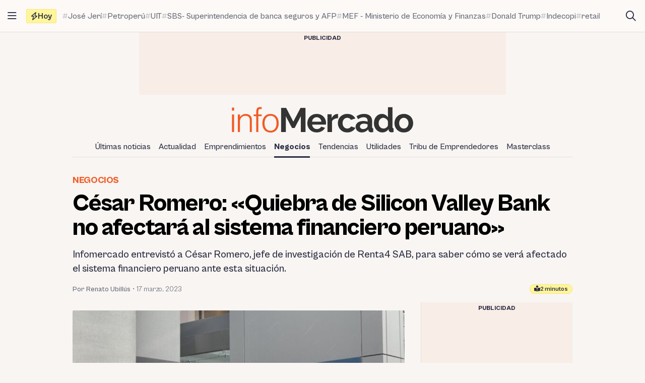

--- FILE ---
content_type: text/html; charset=UTF-8
request_url: https://infomercado.pe/cesar-romero-quiebra-de-silicon-valley-bank-no-afectara-al-sistema-financiero-peruano-170323-ru/
body_size: 14768
content:
<!doctype html>
<html lang="es" >
<head>
	<meta charset="UTF-8" />
	<meta name="viewport" content="width=device-width, initial-scale=1" />

	<meta name='robots' content='index, follow, max-image-preview:large, max-snippet:-1, max-video-preview:-1' />

	<title>Quiebra de Silicon Valley Bank no afectará al sistema financiero peruano</title>
	<meta name="description" content="Infomercado entrevistó a César Romero, jefe de investigación de Renta4 SAB, para saber cómo se verá afectado el sistema financiero peruano ante esta situación." />
	<link rel="canonical" href="https://infomercado.pe/cesar-romero-quiebra-de-silicon-valley-bank-no-afectara-al-sistema-financiero-peruano-170323-ru/" />
	<meta property="og:locale" content="es_ES" />
	<meta property="og:type" content="article" />
	<meta property="og:title" content="César Romero: &quot;Quiebra de Silicon Valley Bank no afectará al sistema financiero peruano&quot;" />
	<meta property="og:description" content="Infomercado entrevistó a César Romero, jefe de investigación de Renta4 SAB, para saber cómo se verá afectado el sistema financiero peruano ante esta situación." />
	<meta property="og:url" content="https://infomercado.pe/cesar-romero-quiebra-de-silicon-valley-bank-no-afectara-al-sistema-financiero-peruano-170323-ru/" />
	<meta property="og:site_name" content="Infomercado" />
	<meta property="article:publisher" content="https://www.facebook.com/infomercadoperu" />
	<meta property="article:published_time" content="2023-03-17T23:00:00+00:00" />
	<meta property="og:image" content="https://infomercado.pe/wp-content/uploads/2023/03/svb.jpg" />
	<meta property="og:image:width" content="1600" />
	<meta property="og:image:height" content="900" />
	<meta property="og:image:type" content="image/jpeg" />
	<meta name="author" content="Renato Ubillús" />
	<meta name="twitter:card" content="summary_large_image" />
	<meta name="twitter:creator" content="@https://twitter.com/renato_ubillusb" />
	<meta name="twitter:site" content="@infomercadoperu" />


<link rel='dns-prefetch' href='//infomercado.pe' />
<link rel="alternate" type="application/rss+xml" title="Infomercado &raquo; Feed" href="https://infomercado.pe/feed/" />
<link rel="alternate" type="application/rss+xml" title="Infomercado &raquo; Feed de los comentarios" href="https://infomercado.pe/comments/feed/" />
<style id='wp-img-auto-sizes-contain-inline-css'>
img:is([sizes=auto i],[sizes^="auto," i]){contain-intrinsic-size:3000px 1500px}
/*# sourceURL=wp-img-auto-sizes-contain-inline-css */
</style>
<style id='classic-theme-styles-inline-css'>
/*! This file is auto-generated */
.wp-block-button__link{color:#fff;background-color:#32373c;border-radius:9999px;box-shadow:none;text-decoration:none;padding:calc(.667em + 2px) calc(1.333em + 2px);font-size:1.125em}.wp-block-file__button{background:#32373c;color:#fff;text-decoration:none}
/*# sourceURL=/wp-includes/css/classic-themes.min.css */
</style>
<link rel='stylesheet' id='infonews-style-css' href='https://infomercado.pe/wp-content/themes/infonews/style.css?ver=1.0.0a5' media='all' />
<link rel='stylesheet' id='infonews-print-style-css' href='https://infomercado.pe/wp-content/themes/infonews/style-print.css?ver=1.0.0a5' media='print' />

		<script id="infonews-global-vars">
			window.infonews = {"site_url":"https:\/\/infomercado.pe\/","rest_base_url":"https:\/\/infomercado.pe\/wp-json\/","template_directory_url":"https:\/\/infomercado.pe\/wp-content\/themes\/infonews","logo":{"color_light":"https:\/\/infomercado.pe\/wp-content\/uploads\/2022\/11\/infomercado-header-logo-color-light.png","color_dark":"https:\/\/infomercado.pe\/wp-content\/uploads\/2022\/11\/infomercado-header-logo-color-dark.png","grayscale_light":"https:\/\/infomercado.pe\/wp-content\/uploads\/2022\/05\/logo-infomercado-grayscale-light.svg","grayscale_dark":"https:\/\/infomercado.pe\/wp-content\/uploads\/2022\/05\/logo-infomercado-grayscale-dark.svg"},"topics":{"posts_per_page":24},"tag_archive_id":null,"category_archive_id":null,"author_archive_id":null,"subscriber_needs_profile":null,"post_id":219842};
		</script>

		<link rel="alternate" href="https://infomercado.pe/" hreflang="x-default" />
<link rel="alternate" href="https://infomercado.pe/" hreflang="es" />
<link rel="alternate" href="https://infomercado.pe/" hreflang="es-pe" />
<link rel="alternate" href="https://infomercado.net/colombia/" hreflang="es-co" />
<link rel="alternate" href="https://infomercado.net/ecuador/" hreflang="es-ec" />
<link rel="alternate" href="https://infomercado.net/mexico/" hreflang="es-mx" />
		
		<style type="text/css" id="infonews-customizer-css">
			:root {
				--color-light-primary: #f15a24;
--color-light-primary-rgb: 241 90 36;
--color-light-primary-2: #e55622;
--color-light-primary-2-rgb: 229 86 34;
				--color-dark-primary: #fdb398;
--color-dark-primary-rgb: 253 179 152;
--color-dark-primary-2: #f0aa90;
--color-dark-primary-2-rgb: 240 170 144;
			}

					</style>

		
		<!-- EZ targeting -->
		<meta name="category" content="negocios" />

		<!-- GTM Data Layer -->
		<script data-no-optimize="1" data-cfasync="false">
			window.dataLayer = window.dataLayer || [];
			window.dataLayer.push({
				'wpCategorySlug': 'negocios',
				'wpAuthorUser': 'rubillus',
				'loggedInWpUser': ''
			});
		</script>

		
		<script async src="https://securepubads.g.doubleclick.net/tag/js/gpt.js"></script>
		<script>
			window.googletag = window.googletag || {cmd: []};

			googletag.cmd.push(function() {
				
		// Expands to the whole width of the container. Small height.
		var shortContainerMapping = googletag.sizeMapping()
			.addSize([1024, 0], [[728, 90], [970, 90], 'fluid'])
			.addSize([776, 0], [[728, 90]])
			.addSize([0, 0], [[320, 100], [300, 250]])
			.build();

		// Expands to the whole width of the container. Large height on mobile screens.
		var tallContainerMapping = googletag.sizeMapping()
			.addSize([1024, 0], [[970, 90], 'fluid'])
			.addSize([776, 0], [[728, 90]])
			.addSize([640, 0], [[320, 100], [300, 250]])
			.addSize([0, 0], [[300, 250], [300, 600]])
			.build();

		var entryMapping = googletag.sizeMapping()
			//.addSize([1024, 0], [[728, 90], [970, 90]])
			//.addSize([768, 0], [[300, 250], [728, 90]])
			.addSize([640, 0], [[300, 250], [300, 600], [468, 60], [320, 100]])
			.addSize([0, 0], [[320, 100], [300, 250], [300, 600]])
			.build();

		var sidebarMapping = googletag.sizeMapping()
			.addSize([1024, 0], [[300, 250], [300, 600], 'fluid'])
			.addSize([0, 0], [[320, 100], [300, 250], [300, 600]])
			.build();

		/*
		var stickySidebarMapping = googletag.sizeMapping()
			.addSize([1024, 0], [[300, 600], 'fluid'])
			.addSize([0, 0], [[320, 100], [300, 250]])
			.build();
		*/

						
		
			googletag.
				defineSlot(
					'/21687459537/infomercado/Infomercado_2022_Skyscraper_Left',
					[[120, 600], [160, 600]],
					'div-gpt-ad-Infomercado_2022_Skyscraper_Left-0'
				)
				.setTargeting('section', [])
				.addService(googletag.pubads());

			googletag.
				defineSlot(
					'/21687459537/infomercado/Infomercado_2022_Skyscraper_Right',
					[[120, 600], [160, 600]],
					'div-gpt-ad-Infomercado_2022_Skyscraper_Right-0'
				)
				.setTargeting('section', [])
				.addService(googletag.pubads());

		
		googletag.
			defineSlot(
				'/21687459537/infomercado/Infomercado_2022_Header',
				[[320, 100], [300, 250], [728, 90], [970, 90]],
				'div-gpt-ad-Infomercado_2022_Header-0'
			)
			.setTargeting('section', [])
			.addService(googletag.pubads())
			.defineSizeMapping(shortContainerMapping);

		
					googletag
				.defineSlot(
					'/21687459537/infomercado/Infomercado_2022_Article_Top',
					[[320, 100]],
					'div-gpt-ad-Infomercado_2022_Article_Top-0'
				)
				.addService(googletag.pubads())
				.defineSizeMapping(entryMapping);

			googletag
				.defineSlot(
					'/21687459537/infomercado/Infomercado_2022_Article_Bottom',
					[[320, 50], [320, 100], [300, 250], [300, 600]],
					'div-gpt-ad-Infomercado_2022_Article_Bottom-0'
				)
				.addService(googletag.pubads())
				.defineSizeMapping(entryMapping);

			googletag
				.defineSlot(
					'/21687459537/infomercado/Infomercado_2022_Article_After_Video',
					[[320, 100], [300, 250]],
					'div-gpt-ad-Infomercado_2022_Article_After_Video-0'
				)
				.addService(googletag.pubads())
				.defineSizeMapping(sidebarMapping);
		
					googletag
				.defineSlot(
					'/21687459537/infomercado/Infomercado_2022_Article_Sidebar_Top',
					[[320, 100], [300, 250]],
					'div-gpt-ad-Infomercado_2022_Article_Sidebar_Top-0'
				)
				.addService(googletag.pubads())
				.defineSizeMapping(sidebarMapping);

			googletag
				.defineSlot(
					'/21687459537/infomercado/Infomercado_2022_Article_Sidebar_Middle',
					[[320, 100]],
					'div-gpt-ad-Infomercado_2022_Article_Sidebar_Middle-0'
				)
				.addService(googletag.pubads());

			googletag
				.defineSlot(
					'/21687459537/infomercado/Infomercado_2022_Article_Sidebar_Middle',
					[[320, 100]],
					'div-gpt-ad-Infomercado_2022_Article_Sidebar_Middle-1'
				)
				.addService(googletag.pubads());

			googletag
				.defineSlot(
					'/21687459537/infomercado/Infomercado_2022_Article_Sidebar_Sticky',
					[[300, 600]],
					'div-gpt-ad-Infomercado_2022_Article_Sidebar_Sticky-0'
				)
				.addService(googletag.pubads());
		
		googletag.
			defineSlot(
				'/21687459537/infomercado/Infomercado_2022_Footer_After',
				[[320, 100], [728, 90], [970, 90]],
				'div-gpt-ad-Infomercado_2022_Footer_After-0'
			)
			.setTargeting('section', [])
			.addService(googletag.pubads())
			.defineSizeMapping(tallContainerMapping);

						
				
				googletag.pubads().setCentering(true);
        		googletag.pubads().enableLazyLoad({
					// Fetch slots within 2 viewports.
					fetchMarginPercent: 200,
					// Render slots within 2 viewports.
					renderMarginPercent: 200,
					// Double the above values on mobile, where viewports are smaller
					// and users tend to scroll faster.
					mobileScaling: 1.0
				});
				//googletag.pubads().enableVideoAds();
				//googletag.pubads().enableSingleRequest();

				// Register event handlers to observe lazy loading behavior.
				googletag.pubads().addEventListener('slotRequested', function(event) {
					console.log(event.slot.getSlotElementId(), 'fetched');
				});

				googletag.pubads().addEventListener('slotOnload', function(event) {
					console.log(event.slot.getSlotElementId(), 'rendered');
				});

				googletag.enableServices();
			});
		</script>

		<link rel="icon" href="https://infomercado.pe/wp-content/uploads/2019/06/cropped-infomercadoredondo-32x32.png" sizes="32x32" />
<link rel="icon" href="https://infomercado.pe/wp-content/uploads/2019/06/cropped-infomercadoredondo-192x192.png" sizes="192x192" />
<link rel="apple-touch-icon" href="https://infomercado.pe/wp-content/uploads/2019/06/cropped-infomercadoredondo-180x180.png" />
<meta name="msapplication-TileImage" content="https://infomercado.pe/wp-content/uploads/2019/06/cropped-infomercadoredondo-270x270.png" />
<script>window.pushMST_config={"vapidPK":"BMq37yzPAelNP7G4ONppoUNvV1KPAP0RmS3V7otLUkIXdL8zRyDTjDLQ4gyvHa2m49ZMFOoYSD4m6Nq8ffZU2UM","enableOverlay":true,"swPath":"/sw.js","i18n":{}};
	var pushmasterTag = document.createElement('script');
	pushmasterTag.src = "https://cdn.pushmaster-cdn.xyz/scripts/publishers/621fa866da58ce0009c0a68f/SDK.js";
	pushmasterTag.setAttribute('defer','');

	var firstScriptTag = document.getElementsByTagName('script')[0];
	firstScriptTag.parentNode.insertBefore(pushmasterTag, firstScriptTag);
</script><style id='wp-block-heading-inline-css'>
h1:where(.wp-block-heading).has-background,h2:where(.wp-block-heading).has-background,h3:where(.wp-block-heading).has-background,h4:where(.wp-block-heading).has-background,h5:where(.wp-block-heading).has-background,h6:where(.wp-block-heading).has-background{padding:1.25em 2.375em}h1.has-text-align-left[style*=writing-mode]:where([style*=vertical-lr]),h1.has-text-align-right[style*=writing-mode]:where([style*=vertical-rl]),h2.has-text-align-left[style*=writing-mode]:where([style*=vertical-lr]),h2.has-text-align-right[style*=writing-mode]:where([style*=vertical-rl]),h3.has-text-align-left[style*=writing-mode]:where([style*=vertical-lr]),h3.has-text-align-right[style*=writing-mode]:where([style*=vertical-rl]),h4.has-text-align-left[style*=writing-mode]:where([style*=vertical-lr]),h4.has-text-align-right[style*=writing-mode]:where([style*=vertical-rl]),h5.has-text-align-left[style*=writing-mode]:where([style*=vertical-lr]),h5.has-text-align-right[style*=writing-mode]:where([style*=vertical-rl]),h6.has-text-align-left[style*=writing-mode]:where([style*=vertical-lr]),h6.has-text-align-right[style*=writing-mode]:where([style*=vertical-rl]){rotate:180deg}
/*# sourceURL=https://infomercado.pe/wp-includes/blocks/heading/style.min.css */
</style>
<style id='wp-block-paragraph-inline-css'>
.is-small-text{font-size:.875em}.is-regular-text{font-size:1em}.is-large-text{font-size:2.25em}.is-larger-text{font-size:3em}.has-drop-cap:not(:focus):first-letter{float:left;font-size:8.4em;font-style:normal;font-weight:100;line-height:.68;margin:.05em .1em 0 0;text-transform:uppercase}body.rtl .has-drop-cap:not(:focus):first-letter{float:none;margin-left:.1em}p.has-drop-cap.has-background{overflow:hidden}:root :where(p.has-background){padding:1.25em 2.375em}:where(p.has-text-color:not(.has-link-color)) a{color:inherit}p.has-text-align-left[style*="writing-mode:vertical-lr"],p.has-text-align-right[style*="writing-mode:vertical-rl"]{rotate:180deg}
/*# sourceURL=https://infomercado.pe/wp-includes/blocks/paragraph/style.min.css */
</style>
<style id='global-styles-inline-css'>
:root{--wp--preset--aspect-ratio--square: 1;--wp--preset--aspect-ratio--4-3: 4/3;--wp--preset--aspect-ratio--3-4: 3/4;--wp--preset--aspect-ratio--3-2: 3/2;--wp--preset--aspect-ratio--2-3: 2/3;--wp--preset--aspect-ratio--16-9: 16/9;--wp--preset--aspect-ratio--9-16: 9/16;--wp--preset--color--black: #000000;--wp--preset--color--cyan-bluish-gray: #abb8c3;--wp--preset--color--white: #ffffff;--wp--preset--color--pale-pink: #f78da7;--wp--preset--color--vivid-red: #cf2e2e;--wp--preset--color--luminous-vivid-orange: #ff6900;--wp--preset--color--luminous-vivid-amber: #fcb900;--wp--preset--color--light-green-cyan: #7bdcb5;--wp--preset--color--vivid-green-cyan: #00d084;--wp--preset--color--pale-cyan-blue: #8ed1fc;--wp--preset--color--vivid-cyan-blue: #0693e3;--wp--preset--color--vivid-purple: #9b51e0;--wp--preset--gradient--vivid-cyan-blue-to-vivid-purple: linear-gradient(135deg,rgb(6,147,227) 0%,rgb(155,81,224) 100%);--wp--preset--gradient--light-green-cyan-to-vivid-green-cyan: linear-gradient(135deg,rgb(122,220,180) 0%,rgb(0,208,130) 100%);--wp--preset--gradient--luminous-vivid-amber-to-luminous-vivid-orange: linear-gradient(135deg,rgb(252,185,0) 0%,rgb(255,105,0) 100%);--wp--preset--gradient--luminous-vivid-orange-to-vivid-red: linear-gradient(135deg,rgb(255,105,0) 0%,rgb(207,46,46) 100%);--wp--preset--gradient--very-light-gray-to-cyan-bluish-gray: linear-gradient(135deg,rgb(238,238,238) 0%,rgb(169,184,195) 100%);--wp--preset--gradient--cool-to-warm-spectrum: linear-gradient(135deg,rgb(74,234,220) 0%,rgb(151,120,209) 20%,rgb(207,42,186) 40%,rgb(238,44,130) 60%,rgb(251,105,98) 80%,rgb(254,248,76) 100%);--wp--preset--gradient--blush-light-purple: linear-gradient(135deg,rgb(255,206,236) 0%,rgb(152,150,240) 100%);--wp--preset--gradient--blush-bordeaux: linear-gradient(135deg,rgb(254,205,165) 0%,rgb(254,45,45) 50%,rgb(107,0,62) 100%);--wp--preset--gradient--luminous-dusk: linear-gradient(135deg,rgb(255,203,112) 0%,rgb(199,81,192) 50%,rgb(65,88,208) 100%);--wp--preset--gradient--pale-ocean: linear-gradient(135deg,rgb(255,245,203) 0%,rgb(182,227,212) 50%,rgb(51,167,181) 100%);--wp--preset--gradient--electric-grass: linear-gradient(135deg,rgb(202,248,128) 0%,rgb(113,206,126) 100%);--wp--preset--gradient--midnight: linear-gradient(135deg,rgb(2,3,129) 0%,rgb(40,116,252) 100%);--wp--preset--font-size--small: 13px;--wp--preset--font-size--medium: 20px;--wp--preset--font-size--large: 36px;--wp--preset--font-size--x-large: 42px;--wp--preset--spacing--20: 0.44rem;--wp--preset--spacing--30: 0.67rem;--wp--preset--spacing--40: 1rem;--wp--preset--spacing--50: 1.5rem;--wp--preset--spacing--60: 2.25rem;--wp--preset--spacing--70: 3.38rem;--wp--preset--spacing--80: 5.06rem;--wp--preset--shadow--natural: 6px 6px 9px rgba(0, 0, 0, 0.2);--wp--preset--shadow--deep: 12px 12px 50px rgba(0, 0, 0, 0.4);--wp--preset--shadow--sharp: 6px 6px 0px rgba(0, 0, 0, 0.2);--wp--preset--shadow--outlined: 6px 6px 0px -3px rgb(255, 255, 255), 6px 6px rgb(0, 0, 0);--wp--preset--shadow--crisp: 6px 6px 0px rgb(0, 0, 0);}:where(.is-layout-flex){gap: 0.5em;}:where(.is-layout-grid){gap: 0.5em;}body .is-layout-flex{display: flex;}.is-layout-flex{flex-wrap: wrap;align-items: center;}.is-layout-flex > :is(*, div){margin: 0;}body .is-layout-grid{display: grid;}.is-layout-grid > :is(*, div){margin: 0;}:where(.wp-block-columns.is-layout-flex){gap: 2em;}:where(.wp-block-columns.is-layout-grid){gap: 2em;}:where(.wp-block-post-template.is-layout-flex){gap: 1.25em;}:where(.wp-block-post-template.is-layout-grid){gap: 1.25em;}.has-black-color{color: var(--wp--preset--color--black) !important;}.has-cyan-bluish-gray-color{color: var(--wp--preset--color--cyan-bluish-gray) !important;}.has-white-color{color: var(--wp--preset--color--white) !important;}.has-pale-pink-color{color: var(--wp--preset--color--pale-pink) !important;}.has-vivid-red-color{color: var(--wp--preset--color--vivid-red) !important;}.has-luminous-vivid-orange-color{color: var(--wp--preset--color--luminous-vivid-orange) !important;}.has-luminous-vivid-amber-color{color: var(--wp--preset--color--luminous-vivid-amber) !important;}.has-light-green-cyan-color{color: var(--wp--preset--color--light-green-cyan) !important;}.has-vivid-green-cyan-color{color: var(--wp--preset--color--vivid-green-cyan) !important;}.has-pale-cyan-blue-color{color: var(--wp--preset--color--pale-cyan-blue) !important;}.has-vivid-cyan-blue-color{color: var(--wp--preset--color--vivid-cyan-blue) !important;}.has-vivid-purple-color{color: var(--wp--preset--color--vivid-purple) !important;}.has-black-background-color{background-color: var(--wp--preset--color--black) !important;}.has-cyan-bluish-gray-background-color{background-color: var(--wp--preset--color--cyan-bluish-gray) !important;}.has-white-background-color{background-color: var(--wp--preset--color--white) !important;}.has-pale-pink-background-color{background-color: var(--wp--preset--color--pale-pink) !important;}.has-vivid-red-background-color{background-color: var(--wp--preset--color--vivid-red) !important;}.has-luminous-vivid-orange-background-color{background-color: var(--wp--preset--color--luminous-vivid-orange) !important;}.has-luminous-vivid-amber-background-color{background-color: var(--wp--preset--color--luminous-vivid-amber) !important;}.has-light-green-cyan-background-color{background-color: var(--wp--preset--color--light-green-cyan) !important;}.has-vivid-green-cyan-background-color{background-color: var(--wp--preset--color--vivid-green-cyan) !important;}.has-pale-cyan-blue-background-color{background-color: var(--wp--preset--color--pale-cyan-blue) !important;}.has-vivid-cyan-blue-background-color{background-color: var(--wp--preset--color--vivid-cyan-blue) !important;}.has-vivid-purple-background-color{background-color: var(--wp--preset--color--vivid-purple) !important;}.has-black-border-color{border-color: var(--wp--preset--color--black) !important;}.has-cyan-bluish-gray-border-color{border-color: var(--wp--preset--color--cyan-bluish-gray) !important;}.has-white-border-color{border-color: var(--wp--preset--color--white) !important;}.has-pale-pink-border-color{border-color: var(--wp--preset--color--pale-pink) !important;}.has-vivid-red-border-color{border-color: var(--wp--preset--color--vivid-red) !important;}.has-luminous-vivid-orange-border-color{border-color: var(--wp--preset--color--luminous-vivid-orange) !important;}.has-luminous-vivid-amber-border-color{border-color: var(--wp--preset--color--luminous-vivid-amber) !important;}.has-light-green-cyan-border-color{border-color: var(--wp--preset--color--light-green-cyan) !important;}.has-vivid-green-cyan-border-color{border-color: var(--wp--preset--color--vivid-green-cyan) !important;}.has-pale-cyan-blue-border-color{border-color: var(--wp--preset--color--pale-cyan-blue) !important;}.has-vivid-cyan-blue-border-color{border-color: var(--wp--preset--color--vivid-cyan-blue) !important;}.has-vivid-purple-border-color{border-color: var(--wp--preset--color--vivid-purple) !important;}.has-vivid-cyan-blue-to-vivid-purple-gradient-background{background: var(--wp--preset--gradient--vivid-cyan-blue-to-vivid-purple) !important;}.has-light-green-cyan-to-vivid-green-cyan-gradient-background{background: var(--wp--preset--gradient--light-green-cyan-to-vivid-green-cyan) !important;}.has-luminous-vivid-amber-to-luminous-vivid-orange-gradient-background{background: var(--wp--preset--gradient--luminous-vivid-amber-to-luminous-vivid-orange) !important;}.has-luminous-vivid-orange-to-vivid-red-gradient-background{background: var(--wp--preset--gradient--luminous-vivid-orange-to-vivid-red) !important;}.has-very-light-gray-to-cyan-bluish-gray-gradient-background{background: var(--wp--preset--gradient--very-light-gray-to-cyan-bluish-gray) !important;}.has-cool-to-warm-spectrum-gradient-background{background: var(--wp--preset--gradient--cool-to-warm-spectrum) !important;}.has-blush-light-purple-gradient-background{background: var(--wp--preset--gradient--blush-light-purple) !important;}.has-blush-bordeaux-gradient-background{background: var(--wp--preset--gradient--blush-bordeaux) !important;}.has-luminous-dusk-gradient-background{background: var(--wp--preset--gradient--luminous-dusk) !important;}.has-pale-ocean-gradient-background{background: var(--wp--preset--gradient--pale-ocean) !important;}.has-electric-grass-gradient-background{background: var(--wp--preset--gradient--electric-grass) !important;}.has-midnight-gradient-background{background: var(--wp--preset--gradient--midnight) !important;}.has-small-font-size{font-size: var(--wp--preset--font-size--small) !important;}.has-medium-font-size{font-size: var(--wp--preset--font-size--medium) !important;}.has-large-font-size{font-size: var(--wp--preset--font-size--large) !important;}.has-x-large-font-size{font-size: var(--wp--preset--font-size--x-large) !important;}
/*# sourceURL=global-styles-inline-css */
</style>
</head>

<body class="wp-singular post-template-default single single-post postid-219842 single-format-standard wp-custom-logo wp-embed-responsive wp-theme-infonews wp-child-theme-infomercado no-js bg-earth-200 dark:bg-dark-background antialiased">


		<noscript><iframe src="https://www.googletagmanager.com/ns.html?id=GTM-NQVBW95" height="0" width="0" style="display:none;visibility:hidden"></iframe></noscript>

		
<div id="page" class="site relative">
	<a class="skip-link screen-reader-text" href="#content">Saltar al contenido</a>

<div id="site-drawer-modal" class="modal" aria-hidden="true">

	<div class="modal__overlay" tabindex="-1" data-micromodal-close>

		<div id="site-drawer" class="modal__container modal__container--drawer" role="dialog" aria-modal="true" aria-label="Main navigation">

			<button
				class="modal__close btn-circle btn-circle_in-header absolute top-1 right-1 z-10"
				title="Cerrar menú"
				data-micromodal-close
			>
				<i class="fa-regular fa-xmark"></i>
			</button>

			<div id="modal-1-content" class="mondal__content modal__content--drawer">
				
<div class="drawer-widget">
	<ul>
		<li class="list-item">
			<a href="https://infomercado.pe/">
				<i class="list-icon fa-regular fa-bolt-lightning"></i>
				<span class="list-content">Titulares</span>
			</a>
		</li>

		<li class="list-item">
			<a href="https://infomercado.pe/?s=">
				<i class="list-icon fa-regular fa-magnifying-glass"></i>
				<span class="list-content">Buscar</span>
			</a>
		</li>

		<li class="list-item">
			<a href="https://infomercado.pe/topics/">
				<i class="list-icon fa-regular fa-hashtag"></i>
				<span class="list-content">Temas</span>
			</a>
		</li>

					<li class="list-item">
				<a href="https://infomercado.pe/videos/">
					<i class="list-icon fa-regular fa-camcorder"></i>
					<span class="list-content">Videos</span>
				</a>
			</li>
			</ul>
</div>



	<div class="drawer-widget">
		<ul id="drawer-menu" class=""><li class="list-item"><a href="https://infomercado.pe/ultimas-noticias/"><i class="list-icon fa-regular fa-newspaper"></i><span class="list-content">Últimas noticias</span></a></li>
<li class="list-item"><a href="https://infomercado.pe/actualidad/"><i class="list-icon fa-regular fa-newspaper"></i><span class="list-content">Actualidad</span></a></li>
<li class="list-item"><a href="https://infomercado.pe/negocios/emprendimientos/"><i class="list-icon fa-regular fa-newspaper"></i><span class="list-content">Emprendimientos</span></a></li>
<li class="list-item active"><a href="https://infomercado.pe/negocios/"><i class="list-icon fa-regular fa-newspaper"></i><span class="list-content">Negocios</span></a>
<ul class="sub-menu">
	<li class="list-item"><a href="https://infomercado.pe/negocios/sectores/" title="Noticias relevantes y ampliadas por sector: minería, agricultura, etc."><i class="list-icon fa-solid fa-circle-small"></i><span class="list-content">Sectores</span></a></li>
	<li class="list-item"><a href="https://infomercado.pe/negocios/finanzas/"><i class="list-icon fa-solid fa-circle-small"></i><span class="list-content">Finanzas</span></a></li>
	<li class="list-item"><a href="https://infomercado.pe/negocios/startups/"><i class="list-icon fa-solid fa-circle-small"></i><span class="list-content">Startups</span></a></li>
</ul>
</li>
<li class="list-item"><a href="https://infomercado.pe/tendencias/"><i class="list-icon fa-regular fa-newspaper"></i><span class="list-content">Tendencias</span></a></li>
<li class="list-item"><a href="https://infomercado.pe/utilidades/"><i class="list-icon fa-regular fa-newspaper"></i><span class="list-content">Utilidades</span></a></li>
<li class="list-item"><a href="https://infomercado.pe/tribu"><i class="list-icon fa-regular fa-newspaper"></i><span class="list-content">Tribu de Emprendedores</span></a></li>
<li class="list-item"><a href="https://infomercado.pe/masterclass"><i class="list-icon fa-regular fa-newspaper"></i><span class="list-content">Masterclass</span></a></li>
</ul>	</div>




	<div class="drawer-widget">
		<ul>
							
				<li class="list-item active">
					<a href="https://infomercado.pe/">
													<span class="list-icon">
								<img src="https://infomercado.pe/wp-content/uploads/2022/10/flag-peru.png" width="20" height="20" aria-hidden="true">
							</span>
						
						<span class="list-content">Perú</span>
					</a>
				</li>
							
				<li class="list-item ">
					<a href="https://infomercado.net/colombia/">
													<span class="list-icon">
								<img src="https://infomercado.pe/wp-content/uploads/sites/3/2022/12/flag-colombia.png" width="20" height="20" aria-hidden="true">
							</span>
						
						<span class="list-content">Colombia</span>
					</a>
				</li>
							
				<li class="list-item ">
					<a href="https://infomercado.net/ecuador/">
													<span class="list-icon">
								<img src="https://infomercado.pe/wp-content/uploads/sites/4/2022/12/flag-ecuador.png" width="20" height="20" aria-hidden="true">
							</span>
						
						<span class="list-content">Ecuador</span>
					</a>
				</li>
							
				<li class="list-item ">
					<a href="https://infomercado.net/mexico/">
													<span class="list-icon">
								<img src="https://infomercado.pe/wp-content/uploads/sites/5/2023/01/flag-mexico.png" width="20" height="20" aria-hidden="true">
							</span>
						
						<span class="list-content">México</span>
					</a>
				</li>
					</ul>
	</div>


<!--
-->

	<div>
		<p class="text-body-100 mx-4 mb-4 mt-8 text-sm leading-tight">
			© Inversiones Digitales FVR SAC. Todos los derechos reservados.		</p>
	</div>
			</div>

		</div>

	</div>
</div>

<div id="site-topbar" class="site-bar bg-earth-100 transition-all sticky inset-x-0 top-0 z-40 ">
	<div class="flex h-16 items-stretch pl-1 pr-2 gap-1 border-b border-earth-400">
		<button
			class="btn-circle btn-circle_in-header self-center"
			title="Abrir/cerrar menú principal"
			data-micromodal-trigger="site-drawer-modal"
		>
			<i class="fa-regular fa-bars"></i>
		</button>

		<div class="flex items-center flex-grow min-w-0">
			
	<a
		id="site-topbar-logo"
		class="inline-flex flex-shrink-0 flex-col relative text-left transition-all max-w-max w-full overflow-hidden"
		href="https://infomercado.pe/"
		title="Ir a la página principal"
	>
		<img
			class="inline-block dark:hidden max-w-none"
			width="160"
			height="23"
			src="https://infomercado.pe/wp-content/uploads/2022/11/infomercado-bar-logo-color-light.png"
			alt="Infomercado logo"

			srcset="https://infomercado.pe/wp-content/uploads/2022/11/infomercado-bar-logo-color-light.png, https://infomercado.pe/wp-content/uploads/2022/11/infomercado-bar-logo-color-light@2x.png 2x"		/>

			</a>

	
			<div id="site-tags-desktop" class="hidden md:flex flex-grow ml-2 min-w-0">
				

	<div class="flex min-w-0">
		<div class="flex flex-shrink-0 flex-nowrap self-center items-center gap-1 h-7 px-2 leading-none rounded-sm font-bold bg-[#FFF59A] border border-[#F4E97F]">
			<i class="fa-regular fa-bolt"></i>
			<span>Hoy</span>
		</div>

		<div class="min-w-0 relative">
			<div class="absolute inset-y-0 w-4 left-0 bg-gradient-to-r from-earth-100 dark:from-dark-card-background"></div>

			<div class="flex py-4 px-3 gap-3 overflow-auto scrollbar-hide text-body-100 font-medium text-base">
				
					<a
						class="site-tag inline-flex gap-px items-center flex-nowrap whitespace-nowrap group/tag hover:text-body-200"
						href="https://infomercado.pe/prohibicion-de-dos-personas-en-moto-abre-incertidumbre-en-ventas-y-utilidades-del-sector-automotor/"
					>
						<i class="fa-regular fa-hashtag opacity-40 group-hover/tag:opacity-100 text-xs"></i>
						<span class="group-hover/tag:underline">José Jerí</span>
					</a>

				
					<a
						class="site-tag inline-flex gap-px items-center flex-nowrap whitespace-nowrap group/tag hover:text-body-200"
						href="https://infomercado.pe/petroperu-busca-liquidez-con-plan-de-reestructuracion-como-impactara-en-el-bolsillo-de-los-peruanos/"
					>
						<i class="fa-regular fa-hashtag opacity-40 group-hover/tag:opacity-100 text-xs"></i>
						<span class="group-hover/tag:underline">Petroperú</span>
					</a>

				
					<a
						class="site-tag inline-flex gap-px items-center flex-nowrap whitespace-nowrap group/tag hover:text-body-200"
						href="https://infomercado.pe/nuevo-valor-de-la-uit-fija-en-s-22000-el-retiro-maximo-de-afp-en-2026/"
					>
						<i class="fa-regular fa-hashtag opacity-40 group-hover/tag:opacity-100 text-xs"></i>
						<span class="group-hover/tag:underline">UIT</span>
					</a>

				
					<a
						class="site-tag inline-flex gap-px items-center flex-nowrap whitespace-nowrap group/tag hover:text-body-200"
						href="https://infomercado.pe/como-acceder-a-los-s-600-adicionales-del-retiro-afp-2026-asi-puedes-presentar-la-segunda-solicitud/"
					>
						<i class="fa-regular fa-hashtag opacity-40 group-hover/tag:opacity-100 text-xs"></i>
						<span class="group-hover/tag:underline">SBS- Superintendencia de banca seguros y AFP</span>
					</a>

				
					<a
						class="site-tag inline-flex gap-px items-center flex-nowrap whitespace-nowrap group/tag hover:text-body-200"
						href="https://infomercado.pe/aprueban-aumento-de-aguinaldo-y-bono-de-escolaridad-a-s-3500-quienes-son-los-beneficiarios/"
					>
						<i class="fa-regular fa-hashtag opacity-40 group-hover/tag:opacity-100 text-xs"></i>
						<span class="group-hover/tag:underline">MEF - Ministerio de Economía y Finanzas</span>
					</a>

				
					<a
						class="site-tag inline-flex gap-px items-center flex-nowrap whitespace-nowrap group/tag hover:text-body-200"
						href="https://infomercado.pe/trump-anuncia-que-precios-de-medicamentos-bajaran-hasta-500-con-su-nuevo-plan-sanitario/"
					>
						<i class="fa-regular fa-hashtag opacity-40 group-hover/tag:opacity-100 text-xs"></i>
						<span class="group-hover/tag:underline">Donald Trump</span>
					</a>

				
					<a
						class="site-tag inline-flex gap-px items-center flex-nowrap whitespace-nowrap group/tag hover:text-body-200"
						href="https://infomercado.pe/indecopi-multa-con-mas-de-s-20200-a-falabella-por-convertir-equipo-nuevo-en-reacondicionado/"
					>
						<i class="fa-regular fa-hashtag opacity-40 group-hover/tag:opacity-100 text-xs"></i>
						<span class="group-hover/tag:underline">Indecopi</span>
					</a>

				
					<a
						class="site-tag inline-flex gap-px items-center flex-nowrap whitespace-nowrap group/tag hover:text-body-200"
						href="https://infomercado.pe/tag/retail/"
					>
						<i class="fa-regular fa-hashtag opacity-40 group-hover/tag:opacity-100 text-xs"></i>
						<span class="group-hover/tag:underline">retail</span>
					</a>

							</div>

			<div class="absolute inset-y-0 w-4 right-0 bg-gradient-to-l from-earth-100 dark:from-dark-card-background"></div>
		</div>
	</div>

			</div>
		</div>

		<div class="flex gap-1 items-center flex-shrink-0">
							<a
					class="btn-circle btn-circle_in-header"
					href="https://infomercado.pe/?s="
					title="Ir a la página de búsqueda"
					rel="nofollow"
				>
					<i class="fa-regular fa-magnifying-glass"></i>
				</a>
			
			<!--
			<im-theme-switch dropdown-id="theme-mode-dropdown-desktop"></im-theme-switch>
			-->

			<!--
						-->
		</div>
	</div>

	</div>

<header id="site-header" class="site-header text-center">
    <div id="site-tags-mobile" class="md:hidden pl-4 bg-earth-100 border-b border-earth-400">
        

	<div class="flex min-w-0">
		<div class="flex flex-shrink-0 flex-nowrap self-center items-center gap-1 h-7 px-2 leading-none rounded-sm font-bold bg-[#FFF59A] border border-[#F4E97F]">
			<i class="fa-regular fa-bolt"></i>
			<span>Hoy</span>
		</div>

		<div class="min-w-0 relative">
			<div class="absolute inset-y-0 w-4 left-0 bg-gradient-to-r from-earth-100 dark:from-dark-card-background"></div>

			<div class="flex py-4 px-3 gap-3 overflow-auto scrollbar-hide text-body-100 font-medium text-base">
				
					<a
						class="site-tag inline-flex gap-px items-center flex-nowrap whitespace-nowrap group/tag hover:text-body-200"
						href="https://infomercado.pe/prohibicion-de-dos-personas-en-moto-abre-incertidumbre-en-ventas-y-utilidades-del-sector-automotor/"
					>
						<i class="fa-regular fa-hashtag opacity-40 group-hover/tag:opacity-100 text-xs"></i>
						<span class="group-hover/tag:underline">José Jerí</span>
					</a>

				
					<a
						class="site-tag inline-flex gap-px items-center flex-nowrap whitespace-nowrap group/tag hover:text-body-200"
						href="https://infomercado.pe/petroperu-busca-liquidez-con-plan-de-reestructuracion-como-impactara-en-el-bolsillo-de-los-peruanos/"
					>
						<i class="fa-regular fa-hashtag opacity-40 group-hover/tag:opacity-100 text-xs"></i>
						<span class="group-hover/tag:underline">Petroperú</span>
					</a>

				
					<a
						class="site-tag inline-flex gap-px items-center flex-nowrap whitespace-nowrap group/tag hover:text-body-200"
						href="https://infomercado.pe/nuevo-valor-de-la-uit-fija-en-s-22000-el-retiro-maximo-de-afp-en-2026/"
					>
						<i class="fa-regular fa-hashtag opacity-40 group-hover/tag:opacity-100 text-xs"></i>
						<span class="group-hover/tag:underline">UIT</span>
					</a>

				
					<a
						class="site-tag inline-flex gap-px items-center flex-nowrap whitespace-nowrap group/tag hover:text-body-200"
						href="https://infomercado.pe/como-acceder-a-los-s-600-adicionales-del-retiro-afp-2026-asi-puedes-presentar-la-segunda-solicitud/"
					>
						<i class="fa-regular fa-hashtag opacity-40 group-hover/tag:opacity-100 text-xs"></i>
						<span class="group-hover/tag:underline">SBS- Superintendencia de banca seguros y AFP</span>
					</a>

				
					<a
						class="site-tag inline-flex gap-px items-center flex-nowrap whitespace-nowrap group/tag hover:text-body-200"
						href="https://infomercado.pe/aprueban-aumento-de-aguinaldo-y-bono-de-escolaridad-a-s-3500-quienes-son-los-beneficiarios/"
					>
						<i class="fa-regular fa-hashtag opacity-40 group-hover/tag:opacity-100 text-xs"></i>
						<span class="group-hover/tag:underline">MEF - Ministerio de Economía y Finanzas</span>
					</a>

				
					<a
						class="site-tag inline-flex gap-px items-center flex-nowrap whitespace-nowrap group/tag hover:text-body-200"
						href="https://infomercado.pe/trump-anuncia-que-precios-de-medicamentos-bajaran-hasta-500-con-su-nuevo-plan-sanitario/"
					>
						<i class="fa-regular fa-hashtag opacity-40 group-hover/tag:opacity-100 text-xs"></i>
						<span class="group-hover/tag:underline">Donald Trump</span>
					</a>

				
					<a
						class="site-tag inline-flex gap-px items-center flex-nowrap whitespace-nowrap group/tag hover:text-body-200"
						href="https://infomercado.pe/indecopi-multa-con-mas-de-s-20200-a-falabella-por-convertir-equipo-nuevo-en-reacondicionado/"
					>
						<i class="fa-regular fa-hashtag opacity-40 group-hover/tag:opacity-100 text-xs"></i>
						<span class="group-hover/tag:underline">Indecopi</span>
					</a>

				
					<a
						class="site-tag inline-flex gap-px items-center flex-nowrap whitespace-nowrap group/tag hover:text-body-200"
						href="https://infomercado.pe/tag/retail/"
					>
						<i class="fa-regular fa-hashtag opacity-40 group-hover/tag:opacity-100 text-xs"></i>
						<span class="group-hover/tag:underline">retail</span>
					</a>

							</div>

			<div class="absolute inset-y-0 w-4 right-0 bg-gradient-to-l from-earth-100 dark:from-dark-card-background"></div>
		</div>
	</div>

    </div>

	
		<div class="flex flex-col w-min mx-auto overflow-hidden max-w-full bg-primary-100 mb-4">
			<div class="text-center p-1 text-xs font-extrabold uppercase text-body-200">
				Publicidad			</div>

			<div id="div-gpt-ad-Infomercado_2022_Header-0" class="inline-flex justify-center" style="min-width: 320px; min-height: 100px;">
				<script>
					googletag.cmd.push(function() { googletag.display('div-gpt-ad-Infomercado_2022_Header-0'); });
				</script>
			</div>
		</div>

		
	<div class="hidden md:flex flex-col items-center gap-3 mt-6">
		
		
	<a
		id="site-header-logo"
		class="inline-flex flex-shrink-0 flex-col relative text-left transition-all"
		href="https://infomercado.pe/"
		title="Ir a la página principal"
	>
		<img
			class="inline-block dark:hidden"
			width="360"
			height="51"
			src="https://infomercado.pe/wp-content/uploads/2022/11/infomercado-header-logo-color-light.png"
			alt="Infomercado logo"

					/>

			</a>

	
		
<div class="container px-4 mx-auto mt-2">
	<div class="border-b border-divider">

		<ul id="header-menu" class="main-menu"><li><a href="https://infomercado.pe/ultimas-noticias/">Últimas noticias</a></li><li><a href="https://infomercado.pe/actualidad/">Actualidad</a></li><li><a href="https://infomercado.pe/negocios/emprendimientos/">Emprendimientos</a></li><li class="active"><a href="https://infomercado.pe/negocios/">Negocios</a></li><li><a href="https://infomercado.pe/tendencias/">Tendencias</a></li><li><a href="https://infomercado.pe/utilidades/">Utilidades</a></li><li><a href="https://infomercado.pe/tribu">Tribu de Emprendedores</a></li><li><a href="https://infomercado.pe/masterclass">Masterclass</a></li></ul>	</div>
</div>
	</div>
</header>

	<div id="content" class="site-content">
		<div id="primary" class="content-area">
			<main id="main" class="site-main">

				
<article class="entry mt-8">

	
<header id="single-header" class="container mx-auto px-4 my-4">
	<a class="inline-block uppercase font-extrabold tracking-bittight text-lg text-primary-400 hover:underline" href="https://infomercado.pe/negocios/">Negocios</a>
	<h1 id="single-title" class="my-2 font-extrabold tracking-bittight text-3xl lg:text-5xl text-black">César Romero: «Quiebra de Silicon Valley Bank no afectará al sistema financiero peruano»</h1>

	<h2 class="mt-4 text-xl text-body-200 font-medium">Infomercado entrevistó a César Romero, jefe de investigación de Renta4 SAB, para saber cómo se verá afectado el sistema financiero peruano ante esta situación.</h2>
<div id="single-meta" class="flex flex-wrap items-center justify-between gap-2 my-4">
	<div class="flex flex-wrap text-body-100 text-sm">
		<a class="font-medium hover:underline" title="Leer más del autor" href="https://infomercado.pe/author/rubillus/">Por Renato Ubillús</a>
		<span class="mx-1">&bull;</span>

					<time title="17 marzo, 2023 18:00" datetime="2023-03-17T18:00:00-05:00">17 marzo, 2023</time>			</div>

	<div
		class="flex gap-1 items-baseline pt-px rounded-full bg-[#FFF59A] border border-[#F4E97F] px-2 text-body-200 font-bold text-xs"
		title="Tiempo estimado de lectura: 2 minutos"
	>
		<i class="fa-solid fa-book-open-reader"></i>
		2 minutos	</div>
</div>
</header>

	

	

	<div class="container mx-auto px-4 flex flex-col lg:flex-row gap-8">
		
<div id="entry-main-content" class="lg:flex-grow lg:border-r border-divider lg:pr-8">

	
		<figure class="post-thumbnail my-4">
			<img width="736" height="414" src="https://infomercado.pe/wp-content/uploads/2023/03/svb-895x503.jpg" class="w-full aspect-video object-cover rounded-sm mx-auto wp-post-image" alt="Silicon Valley Bank" sizes="(min-width: 1040px) 627px, (min-width: 780px) 736px, (min-width: 680px) 608px, calc(94.44vw - 15px)" decoding="async" fetchpriority="high" srcset="https://infomercado.pe/wp-content/uploads/2023/03/svb-895x503.jpg 895w, https://infomercado.pe/wp-content/uploads/2023/03/svb-580x326.jpg 580w, https://infomercado.pe/wp-content/uploads/2023/03/svb-704x396.jpg 704w, https://infomercado.pe/wp-content/uploads/2023/03/svb-768x432.jpg 768w, https://infomercado.pe/wp-content/uploads/2023/03/svb-112x63.jpg 112w, https://infomercado.pe/wp-content/uploads/2023/03/svb-230x129.jpg 230w, https://infomercado.pe/wp-content/uploads/2023/03/svb-294x165.jpg 294w, https://infomercado.pe/wp-content/uploads/2023/03/svb-356x200.jpg 356w, https://infomercado.pe/wp-content/uploads/2023/03/svb-384x216.jpg 384w, https://infomercado.pe/wp-content/uploads/2023/03/svb-736x414.jpg 736w, https://infomercado.pe/wp-content/uploads/2023/03/svb-608x342.jpg 608w" />
					</figure>

	
	
		<div class="flex flex-col w-min mx-auto overflow-hidden max-w-full bg-primary-100 my-2">
			<div class="text-center p-1 text-xs font-extrabold uppercase text-body-200">
				Publicidad			</div>

			<div id="div-gpt-ad-Infomercado_2022_Article_Top-0" class="inline-flex justify-center" style="min-width: 320px; min-height: 100px;">
				<script>
					googletag.cmd.push(function() { googletag.display('div-gpt-ad-Infomercado_2022_Article_Top-0'); });
				</script>
			</div>
		</div>

		
	<div class="flex flex-col md:flex-row items-center md:items-start md:gap-4 max-w-2xl mx-auto">
		<div class="sticky standard-sticky-top flex flex-row md:flex-col gap-px md:gap-2 items-center justify-center bg-light-card-background dark:bg-dark-card-background rounded-2xl p-2">
			<a
				class="share-button btn-circle bg-whatsapp hover:!bg-whatsapp"
				target="_blank"
				href="https://api.whatsapp.com/send?text=https%3A%2F%2Finfomercado.pe%2Fcesar-romero-quiebra-de-silicon-valley-bank-no-afectara-al-sistema-financiero-peruano-170323-ru%2F"
				title="Compartir en WhatsApp"
				data-provider="whatsapp"
			>
				<i class="text-xl fa-brands fa-whatsapp text-white"></i>
			</a>

			<a
				class="share-button btn-circle bg-facebook hover:!bg-facebook"
				target="_blank"
				href="https://www.facebook.com/sharer/sharer.php?u=https%3A%2F%2Finfomercado.pe%2Fcesar-romero-quiebra-de-silicon-valley-bank-no-afectara-al-sistema-financiero-peruano-170323-ru%2F"
				title="Compartir en Facebook"
				data-provider="facebook"
			>
				<i class="text-xl fa-brands fa-facebook-f text-white"></i>
			</a>

			<a
				class="share-button btn-circle bg-linkedin hover:!bg-linkedin"
				target="_blank"
				href="https://www.linkedin.com/sharing/share-offsite/?url=https%3A%2F%2Finfomercado.pe%2Fcesar-romero-quiebra-de-silicon-valley-bank-no-afectara-al-sistema-financiero-peruano-170323-ru%2F"
				title="Compartir en LinkedIn"
				data-provider="linkedin"
			>
				<i class="text-xl fa-brands fa-linkedin-in text-white"></i>
			</a>

			<a
				class="share-button btn-circle bg-twitter hover:!bg-twitter"
				target="_blank"
				href="https://twitter.com/intent/tweet?text=https%3A%2F%2Finfomercado.pe%2Fcesar-romero-quiebra-de-silicon-valley-bank-no-afectara-al-sistema-financiero-peruano-170323-ru%2F"
				title="Compartir en Twitter"
				data-provider="twitter"
			>
				<i class="text-xl fa-brands fa-twitter text-white"></i>
			</a>

							<a
					class="share-button btn-circle bg-white hover:!bg-white"
					href="https://news.google.com/publications/CAAqBwgKMPaghQsw8riCAw"
					target="_blank"
					data-provider="googlenews"
					title="Síguenos en Google Noticias"
				>
					<img
						src="https://infomercado.pe/wp-content/themes/infonews/assets/images/icon-google-news.png"
						srcset="https://infomercado.pe/wp-content/themes/infonews/assets/images/icon-google-news.png 1x, https://infomercado.pe/wp-content/themes/infonews/assets/images/icon-google-news@2x.png 2x"
						width="24"
						height="24"
						alt="Google News logo"
					/>
				</a>
			
			<button
				class="share-button btn-circle"
				title="Copiar enlace"
				data-provider="link"
				data-post-title="César Romero: «Quiebra de Silicon Valley Bank no afectará al sistema financiero peruano»"
			>
				<i class="text-xl fa-regular fa-copy"></i>
			</button>
		</div>

		<div id="entry-content" class="entry-content overflow-hidden">
			
<p>El pasado viernes colapsó el <strong><a href="https://www.svb.com/" target="_blank" rel="noreferrer noopener nofollow">Silicon Valley Bank (SVB)</a></strong> a una velocidad sorprendente. Los inversionistas ahora se preguntan si su desaparición podría desencadenar un colapso bancario más amplio.</p>


<div class="wp-block-infonews-extra-related-link">
	<aside class="md:mx-8 my-4">
		<div class="separator-dotted"></div>

		<div class="my-2" data-widget="featured-links-in-article-content">
			<div class="text-sm font-bold text-body-200 uppercase">Mira también:</div>

			<a
				class="link-in-widget flex flex-col min-[420px]:flex-row gap-2 items-start min-[420px]:items-center text-base sm:text-lg"
				href="https://infomercado.pe/quiebra-de-silicon-valley-bank-como-impactara-al-sector-financiero-en-el-peru-140323-gb/?utm_source=website&#038;utm_medium=single_post&#038;utm_campaign=related_links"
				target="_blank"
				rel=""
			>
				<img decoding="async" width="112" height="63" src="https://infomercado.pe/wp-content/uploads/2023/03/Silicon-Valley-Bank-Peru.jpg" class="aspect-video object-cover w-28 wp-post-image" alt="Silicon Valley Bank Perú" srcset="https://infomercado.pe/wp-content/uploads/2023/03/Silicon-Valley-Bank-Peru.jpg 1200w, https://infomercado.pe/wp-content/uploads/2023/03/Silicon-Valley-Bank-Peru-580x326.jpg 580w, https://infomercado.pe/wp-content/uploads/2023/03/Silicon-Valley-Bank-Peru-704x396.jpg 704w, https://infomercado.pe/wp-content/uploads/2023/03/Silicon-Valley-Bank-Peru-768x432.jpg 768w, https://infomercado.pe/wp-content/uploads/2023/03/Silicon-Valley-Bank-Peru-112x63.jpg 112w, https://infomercado.pe/wp-content/uploads/2023/03/Silicon-Valley-Bank-Peru-230x129.jpg 230w, https://infomercado.pe/wp-content/uploads/2023/03/Silicon-Valley-Bank-Peru-294x165.jpg 294w, https://infomercado.pe/wp-content/uploads/2023/03/Silicon-Valley-Bank-Peru-356x200.jpg 356w, https://infomercado.pe/wp-content/uploads/2023/03/Silicon-Valley-Bank-Peru-384x216.jpg 384w, https://infomercado.pe/wp-content/uploads/2023/03/Silicon-Valley-Bank-Peru-736x414.jpg 736w, https://infomercado.pe/wp-content/uploads/2023/03/Silicon-Valley-Bank-Peru-608x342.jpg 608w" sizes="(max-width: 112px) 100vw, 112px" />
				<span class="flex-grow font-bold leading-tight">Quiebra de Silicon Valley Bank: ¿Cómo impactará al sector financiero en el Perú?</span>
			</a>
		</div>

		<div class="separator-dotted"></div>
	</aside>

	</div>


<p>El gobierno de EE.UU. ha intervenido para garantizar los depósitos de los clientes, pero la caída del SVB sigue golpeando en los mercados financieros a nivel mundial. El gobierno también cerró el Signature Bank, un banco regional que estaba al borde del colapso, y ha garantizado sus depósitos.</p>



<p>Infomercado entrevistó a César Romero, jefe de investigación de Renta4 SAB, para saber cómo se verá afectado el sistema financiero peruano ante esta situación actual de Silicon Valley Bank.</p>



<h2 class="wp-block-heading" id="h-hay-una-relacion-directa-de-afectacion-sobre-el-sistema-financiero-peruano">¿Hay una relación directa de afectación sobre el sistema financiero peruano?</h2>



<p><em>«Ese problema va a existir siempre y cuando tu banco esté concentrado en invertir en pequeñas empresas o microempresas que estén muy apalancadas y no es algo que ocurre con los principales bancos peruanos, es decir, <strong>la quiebra de Silicon Valley Bank no afectará al sistema financiero</strong>. Lo que podría pasar es que tal vez algún banco o alguna entidad haya invertido en Silicon Valley Bank. Sin embargo ningún banco a invertido en SVB»</em>, señaló.</p>



<h2 class="wp-block-heading">¿El quiebre de SVB afectará a las startup peruanas al momento de buscar inversión fuera del país?</h2>



<p>«No afectará a las startup, pero sí a los inversionistas, porque cuando hay una incertidumbre que afecta a todos lo que la mayoría de personas hace es retirar su dinero y depositarlo en otro banco externo a su país de origen. Entonces en EE.UU hemos visto ante esta situación un repunte del dólar y lo que hacen las startups es buscar un nuevo banco estable para invertir su dinero», finalizó.</p>



<p>Finalmente, cabe mencionar que como consecuencia a esta situación muchas startups peruanas ya no buscarán invertir en Estados Unidos hasta que la situación se un poco más favorable.</p>

					</div><!-- #entry-content -->
	</div>

	<footer id="entry-footer" class="mt-6 max-w-2xl mx-auto text-light-meta dark:text-dark-meta">
		
		<div class="flex flex-col w-min mx-auto overflow-hidden max-w-full bg-primary-100 my-4">
			<div class="text-center p-1 text-xs font-extrabold uppercase text-body-200">
				Publicidad			</div>

			<div id="div-gpt-ad-Infomercado_2022_Article_Bottom-0" class="inline-flex justify-center" style="min-width: 320px; min-height: 100px;">
				<script>
					googletag.cmd.push(function() { googletag.display('div-gpt-ad-Infomercado_2022_Article_Bottom-0'); });
				</script>
			</div>
		</div>

		

	
	<a
		id="entry-author-bio"
		href="https://infomercado.pe/author/rubillus/"
		class="flex flex-col sm:flex-row items-center gap-2 sm:gap-4 my-4 p-4 rounded-lg bg-light-card-background dark:bg-dark-card-background hover:bg-light-card-background-hover dark:hover:bg-dark-card-background-hover border-light-border dark:border-dark-border"
	>
		<img loading="lazy" class="rounded-full w-12 h-12 object-cover" src="https://infomercado.pe/wp-content/uploads/2023/03/WhatsApp-Image-2023-03-03-at-12.48.28-PM-128x128.jpeg" width="48" height="48" alt="Author profile photo" />
		<div class="text-sm text-center sm:text-left text-light-meta dark:text-dark-meta">
			<h2 class="block text-base">
				Por <span class="font-medium">Renato Ubillús</span>			</h2>

			<p class="mt-1">Redactor web y periodista en InfoMercado con experiencia en noticias sobre negocios, tendencias, deportes y cine.</p>		</div>
	</a>


	<div id="related-single-post-tags" class="my-4">
		<h2 class="font-semibold mb-1 text-body-200">Temas relacionados:</h2>

		<div class="flex flex-wrap items-center font-medium text-base gap-1">
			<a class="inline-flex items-baseline flex-nowrap rounded px-3 py-1 gap-1 flex-shrink-0 border border-light-border hover:border-transparent dark:border-dark-border hover:text-light-card-background dark:hover:text-dark-card-background bg-light-card-background hover:bg-light-primary dark:bg-dark-card-background dark:hover:bg-dark-primary " href="https://infomercado.pe/tag/peru/"><i class="fa-regular fa-hashtag text-sm opacity-50"></i> Perú</a>·<a class="inline-flex items-baseline flex-nowrap rounded px-3 py-1 gap-1 flex-shrink-0 border border-light-border hover:border-transparent dark:border-dark-border hover:text-light-card-background dark:hover:text-dark-card-background bg-light-card-background hover:bg-light-primary dark:bg-dark-card-background dark:hover:bg-dark-primary " href="https://infomercado.pe/tag/silicon-valley-bank/"><i class="fa-regular fa-hashtag text-sm opacity-50"></i> SIlicon Valley Bank</a>·<a class="inline-flex items-baseline flex-nowrap rounded px-3 py-1 gap-1 flex-shrink-0 border border-light-border hover:border-transparent dark:border-dark-border hover:text-light-card-background dark:hover:text-dark-card-background bg-light-card-background hover:bg-light-primary dark:bg-dark-card-background dark:hover:bg-dark-primary " href="https://infomercado.pe/tag/sistema-financiero/"><i class="fa-regular fa-hashtag text-sm opacity-50"></i> Sistema financiero</a>		</div>
	</div>

<!--
<aside class="widget widget--latest-news gradient-card py-8 px-4 sm:px-8 max-w-sm text-center mx-auto rounded" data-widget="newsletter-subscription">

  <h2 class="font-bold !text-base !mb-4">Suscríbete al newsletter</h2>

	<p class="text-sm">Recibe el boletín de noticias todos los viernes en tu bandeja de correo.</p>

			<script src='https://www.google.com/recaptcha/api.js'></script>
	
	<form class="mb-0" action="https://mailing.infomercado.pe/subscribe" method="post" accept-charset="utf-8" target="_blank">
		<div class="my-4 text-left">
			<label class="form-label !hidden" for="user_email">Email</label>
			<input class="form-control" type="email" id="user_email" name="email" autocomplete="email" required placeholder="Ingresa tu email" />
		</div>

					<p
				class="g-recaptcha flex justify-center"
				data-sitekey="6LcC6lolAAAAAA0x5Xz2bovBQdY3NT_V6RTH6y6J"
				data-size="normal"
			></p>
		
		<div class="hidden">
			<label for="hp">HP</label>
			<input type="text" name="hp" id="hp">
		</div>

		<input type="hidden" name="list" value="8XtJjB1hXD66Vs7Nvi5eUQ">

		<input type="hidden" name="subform" value="yes">

		<button type="submit" name="submit" class="btn btn_primary mt-2" target="_blank">
			Suscríbete		</button>
	</form>

</aside>
-->
<iframe src="https://infomercadodiario.substack.com/embed" width="100%" height="320" style="border:1px solid #EEE; background:white;" frameborder="0" scrolling="no"></iframe>
	</footer><!-- #entry-footer -->
</div>

		
<aside id="entry-aside" class="lg:w-[300px] flex-shrink-0 text-center">

	
		<div class="flex flex-col w-min mx-auto overflow-hidden max-w-full bg-primary-100 mb-4">
			<div class="text-center p-1 text-xs font-extrabold uppercase text-body-200">
				Publicidad			</div>

			<div id="div-gpt-ad-Infomercado_2022_Article_Sidebar_Top-0" class="inline-flex justify-center" style="min-width: 300px; min-height: 250px;">
				<script>
					googletag.cmd.push(function() { googletag.display('div-gpt-ad-Infomercado_2022_Article_Sidebar_Top-0'); });
				</script>
			</div>
		</div>

		
	
	
	
	
		<div class="sticky-box">
			
		<div class="flex flex-col w-min mx-auto overflow-hidden max-w-full bg-primary-100">
			<div class="text-center p-1 text-xs font-extrabold uppercase text-body-200">
				Publicidad			</div>

			<div id="div-gpt-ad-Infomercado_2022_Article_Sidebar_Sticky-0" class="inline-flex justify-center" style="min-width: 300px; min-height: 600px;">
				<script>
					googletag.cmd.push(function() { googletag.display('div-gpt-ad-Infomercado_2022_Article_Sidebar_Sticky-0'); });
				</script>
			</div>
		</div>

				</div>

		
</aside><!-- /#entry-aside -->
	</div>

</article><!-- #post-219842 -->

<aside id="single-sidebar-footer">
	

	<div class="container px-4 mx-auto">
		<hr class="my-8">
	</div>

	<section class="container mx-auto px-4 my-4">
		<header>
			<a class="inline-flex items-center gap-3 group" href="https://infomercado.pe/negocios/">
				<i class="fa-regular fa-arrow-right-long -mt-px text-earth-500 text-2xl leading-none"></i>

				<h2 class="widget-title !mb-0 group-hover:underline">
					Más en Negocios				</h2>
			</a>
		</header>

		<div class="grid grid-cols-2 sm:grid-cols-3 gap-6 sm:gap-8 mt-8">
			
<article class="newscard-default">
	
	
		<figure class="mb-2">
			<a href="https://infomercado.pe/centros-comerciales-en-peru-generaron-s-39-mil-millones-en-ventas-en-2025-cuantas-visitas-reciben-al-mes/" tabindex="-1">
				<img width="292" height="164" src="https://infomercado.pe/wp-content/uploads/2026/01/centros-comerciales-Peru-ventas-292x164.jpg" class="w-full h-auto aspect-video rounded-sm object-cover wp-post-image" alt="centros comerciales Perú ventas" loading="lazy" sizes="auto, (min-width: 1040px) 309px, (min-width: 780px) 224px, (min-width: 640px) 181px, calc(50vw - 28px)" decoding="async" srcset="https://infomercado.pe/wp-content/uploads/2026/01/centros-comerciales-Peru-ventas-292x164.jpg 292w, https://infomercado.pe/wp-content/uploads/2026/01/centros-comerciales-Peru-ventas-580x326.jpg 580w, https://infomercado.pe/wp-content/uploads/2026/01/centros-comerciales-Peru-ventas-704x396.jpg 704w, https://infomercado.pe/wp-content/uploads/2026/01/centros-comerciales-Peru-ventas-188x106.jpg 188w, https://infomercado.pe/wp-content/uploads/2026/01/centros-comerciales-Peru-ventas-768x432.jpg 768w, https://infomercado.pe/wp-content/uploads/2026/01/centros-comerciales-Peru-ventas-607x341.jpg 607w, https://infomercado.pe/wp-content/uploads/2026/01/centros-comerciales-Peru-ventas-288x162.jpg 288w, https://infomercado.pe/wp-content/uploads/2026/01/centros-comerciales-Peru-ventas-186x105.jpg 186w, https://infomercado.pe/wp-content/uploads/2026/01/centros-comerciales-Peru-ventas-298x167.jpg 298w, https://infomercado.pe/wp-content/uploads/2026/01/centros-comerciales-Peru-ventas-181x102.jpg 181w, https://infomercado.pe/wp-content/uploads/2026/01/centros-comerciales-Peru-ventas-224x126.jpg 224w, https://infomercado.pe/wp-content/uploads/2026/01/centros-comerciales-Peru-ventas-309x174.jpg 309w, https://infomercado.pe/wp-content/uploads/2026/01/centros-comerciales-Peru-ventas-627x353.jpg 627w, https://infomercado.pe/wp-content/uploads/2026/01/centros-comerciales-Peru-ventas-736x414.jpg 736w" />			</a>
		</figure>

	
	<h2 class="font-bold text-base tracking-bittight leading-tight text-body-200">
		<a class="block line-clamp-4 hover:underline" href="https://infomercado.pe/centros-comerciales-en-peru-generaron-s-39-mil-millones-en-ventas-en-2025-cuantas-visitas-reciben-al-mes/" title="Centros comerciales en Perú generaron S/39 mil millones en ventas en 2025: ¿Cuántas visitas reciben al mes?">Centros comerciales en Perú generaron S/39 mil millones en ventas en 2025: ¿Cuántas visitas reciben al mes?</a>	</h2>

	</article>

<article class="newscard-default">
	
	
		<figure class="mb-2">
			<a href="https://infomercado.pe/que-centros-comerciales-abriran-en-lima-y-regiones-listado-completo/" tabindex="-1">
				<img width="292" height="164" src="https://infomercado.pe/wp-content/uploads/2026/01/Nuevos-Centros-Comerciales-Peru-292x164.jpg" class="w-full h-auto aspect-video rounded-sm object-cover wp-post-image" alt="Nuevos Centros Comerciales Perú" loading="lazy" sizes="auto, (min-width: 1040px) 309px, (min-width: 780px) 224px, (min-width: 640px) 181px, calc(50vw - 28px)" decoding="async" srcset="https://infomercado.pe/wp-content/uploads/2026/01/Nuevos-Centros-Comerciales-Peru-292x164.jpg 292w, https://infomercado.pe/wp-content/uploads/2026/01/Nuevos-Centros-Comerciales-Peru-580x326.jpg 580w, https://infomercado.pe/wp-content/uploads/2026/01/Nuevos-Centros-Comerciales-Peru-704x396.jpg 704w, https://infomercado.pe/wp-content/uploads/2026/01/Nuevos-Centros-Comerciales-Peru-188x106.jpg 188w, https://infomercado.pe/wp-content/uploads/2026/01/Nuevos-Centros-Comerciales-Peru-768x432.jpg 768w, https://infomercado.pe/wp-content/uploads/2026/01/Nuevos-Centros-Comerciales-Peru-607x341.jpg 607w, https://infomercado.pe/wp-content/uploads/2026/01/Nuevos-Centros-Comerciales-Peru-288x162.jpg 288w, https://infomercado.pe/wp-content/uploads/2026/01/Nuevos-Centros-Comerciales-Peru-186x105.jpg 186w, https://infomercado.pe/wp-content/uploads/2026/01/Nuevos-Centros-Comerciales-Peru-298x167.jpg 298w, https://infomercado.pe/wp-content/uploads/2026/01/Nuevos-Centros-Comerciales-Peru-181x102.jpg 181w, https://infomercado.pe/wp-content/uploads/2026/01/Nuevos-Centros-Comerciales-Peru-224x126.jpg 224w, https://infomercado.pe/wp-content/uploads/2026/01/Nuevos-Centros-Comerciales-Peru-309x174.jpg 309w, https://infomercado.pe/wp-content/uploads/2026/01/Nuevos-Centros-Comerciales-Peru-627x353.jpg 627w, https://infomercado.pe/wp-content/uploads/2026/01/Nuevos-Centros-Comerciales-Peru-736x414.jpg 736w" />			</a>
		</figure>

	
	<h2 class="font-bold text-base tracking-bittight leading-tight text-body-200">
		<a class="block line-clamp-4 hover:underline" href="https://infomercado.pe/que-centros-comerciales-abriran-en-lima-y-regiones-listado-completo/" title="¿Qué centros comerciales abrirán en Lima y regiones? Listado completo">¿Qué centros comerciales abrirán en Lima y regiones? Listado completo</a>	</h2>

	</article>

<article class="newscard-default">
	
	
		<figure class="mb-2">
			<a href="https://infomercado.pe/produccion-de-cobre-en-peru-cae-mas-de-11-en-noviembre-como-cerraria-el-2026/" tabindex="-1">
				<img width="292" height="164" src="https://infomercado.pe/wp-content/uploads/2026/01/produccion-de-cobre-peru-292x164.jpg" class="w-full h-auto aspect-video rounded-sm object-cover wp-post-image" alt="producción de cobre perú" loading="lazy" sizes="auto, (min-width: 1040px) 309px, (min-width: 780px) 224px, (min-width: 640px) 181px, calc(50vw - 28px)" decoding="async" srcset="https://infomercado.pe/wp-content/uploads/2026/01/produccion-de-cobre-peru-292x164.jpg 292w, https://infomercado.pe/wp-content/uploads/2026/01/produccion-de-cobre-peru-580x326.jpg 580w, https://infomercado.pe/wp-content/uploads/2026/01/produccion-de-cobre-peru-704x396.jpg 704w, https://infomercado.pe/wp-content/uploads/2026/01/produccion-de-cobre-peru-188x106.jpg 188w, https://infomercado.pe/wp-content/uploads/2026/01/produccion-de-cobre-peru-768x432.jpg 768w, https://infomercado.pe/wp-content/uploads/2026/01/produccion-de-cobre-peru-607x341.jpg 607w, https://infomercado.pe/wp-content/uploads/2026/01/produccion-de-cobre-peru-288x162.jpg 288w, https://infomercado.pe/wp-content/uploads/2026/01/produccion-de-cobre-peru-186x105.jpg 186w, https://infomercado.pe/wp-content/uploads/2026/01/produccion-de-cobre-peru-298x167.jpg 298w, https://infomercado.pe/wp-content/uploads/2026/01/produccion-de-cobre-peru-181x102.jpg 181w, https://infomercado.pe/wp-content/uploads/2026/01/produccion-de-cobre-peru-224x126.jpg 224w, https://infomercado.pe/wp-content/uploads/2026/01/produccion-de-cobre-peru-309x174.jpg 309w, https://infomercado.pe/wp-content/uploads/2026/01/produccion-de-cobre-peru-627x353.jpg 627w, https://infomercado.pe/wp-content/uploads/2026/01/produccion-de-cobre-peru-736x414.jpg 736w" />			</a>
		</figure>

	
	<h2 class="font-bold text-base tracking-bittight leading-tight text-body-200">
		<a class="block line-clamp-4 hover:underline" href="https://infomercado.pe/produccion-de-cobre-en-peru-cae-mas-de-11-en-noviembre-como-cerraria-el-2026/" title="Producción de cobre en Perú cae más de 11% en noviembre: ¿Cómo cerraría el 2026?">Producción de cobre en Perú cae más de 11% en noviembre: ¿Cómo cerraría el 2026?</a>	</h2>

	</article>

<article class="newscard-default">
	
	
		<figure class="mb-2">
			<a href="https://infomercado.pe/revolut-solicita-licencia-bancaria-en-peru-y-busca-competir-con-creditos-a-menor-costo/" tabindex="-1">
				<img width="292" height="164" src="https://infomercado.pe/wp-content/uploads/2026/01/Revolut-licencia-Peru-credito-292x164.jpg" class="w-full h-auto aspect-video rounded-sm object-cover wp-post-image" alt="Revolut licencia Perú crédito" loading="lazy" sizes="auto, (min-width: 1040px) 309px, (min-width: 780px) 224px, (min-width: 640px) 181px, calc(50vw - 28px)" decoding="async" srcset="https://infomercado.pe/wp-content/uploads/2026/01/Revolut-licencia-Peru-credito-292x164.jpg 292w, https://infomercado.pe/wp-content/uploads/2026/01/Revolut-licencia-Peru-credito-580x326.jpg 580w, https://infomercado.pe/wp-content/uploads/2026/01/Revolut-licencia-Peru-credito-704x396.jpg 704w, https://infomercado.pe/wp-content/uploads/2026/01/Revolut-licencia-Peru-credito-188x106.jpg 188w, https://infomercado.pe/wp-content/uploads/2026/01/Revolut-licencia-Peru-credito-768x432.jpg 768w, https://infomercado.pe/wp-content/uploads/2026/01/Revolut-licencia-Peru-credito-607x341.jpg 607w, https://infomercado.pe/wp-content/uploads/2026/01/Revolut-licencia-Peru-credito-288x162.jpg 288w, https://infomercado.pe/wp-content/uploads/2026/01/Revolut-licencia-Peru-credito-186x105.jpg 186w, https://infomercado.pe/wp-content/uploads/2026/01/Revolut-licencia-Peru-credito-298x167.jpg 298w, https://infomercado.pe/wp-content/uploads/2026/01/Revolut-licencia-Peru-credito-181x102.jpg 181w, https://infomercado.pe/wp-content/uploads/2026/01/Revolut-licencia-Peru-credito-224x126.jpg 224w, https://infomercado.pe/wp-content/uploads/2026/01/Revolut-licencia-Peru-credito-309x174.jpg 309w, https://infomercado.pe/wp-content/uploads/2026/01/Revolut-licencia-Peru-credito-627x353.jpg 627w, https://infomercado.pe/wp-content/uploads/2026/01/Revolut-licencia-Peru-credito-736x414.jpg 736w" />			</a>
		</figure>

	
	<h2 class="font-bold text-base tracking-bittight leading-tight text-body-200">
		<a class="block line-clamp-4 hover:underline" href="https://infomercado.pe/revolut-solicita-licencia-bancaria-en-peru-y-busca-competir-con-creditos-a-menor-costo/" title="Revolut solicita licencia bancaria en Perú y busca competir con créditos a menor costo">Revolut solicita licencia bancaria en Perú y busca competir con créditos a menor costo</a>	</h2>

	</article>

<article class="newscard-default">
	
	
		<figure class="mb-2">
			<a href="https://infomercado.pe/cencosud-abrira-20-tiendas-y-proyecta-ingresos-de-mas-de-us18-millones-en-2026/" tabindex="-1">
				<img width="292" height="164" src="https://infomercado.pe/wp-content/uploads/2026/01/cencosud-tiendas-292x164.jpg" class="w-full h-auto aspect-video rounded-sm object-cover wp-post-image" alt="cencosud tiendas" loading="lazy" sizes="auto, (min-width: 1040px) 309px, (min-width: 780px) 224px, (min-width: 640px) 181px, calc(50vw - 28px)" decoding="async" srcset="https://infomercado.pe/wp-content/uploads/2026/01/cencosud-tiendas-292x164.jpg 292w, https://infomercado.pe/wp-content/uploads/2026/01/cencosud-tiendas-580x326.jpg 580w, https://infomercado.pe/wp-content/uploads/2026/01/cencosud-tiendas-704x396.jpg 704w, https://infomercado.pe/wp-content/uploads/2026/01/cencosud-tiendas-188x106.jpg 188w, https://infomercado.pe/wp-content/uploads/2026/01/cencosud-tiendas-768x432.jpg 768w, https://infomercado.pe/wp-content/uploads/2026/01/cencosud-tiendas-607x341.jpg 607w, https://infomercado.pe/wp-content/uploads/2026/01/cencosud-tiendas-288x162.jpg 288w, https://infomercado.pe/wp-content/uploads/2026/01/cencosud-tiendas-186x105.jpg 186w, https://infomercado.pe/wp-content/uploads/2026/01/cencosud-tiendas-298x167.jpg 298w, https://infomercado.pe/wp-content/uploads/2026/01/cencosud-tiendas-181x102.jpg 181w, https://infomercado.pe/wp-content/uploads/2026/01/cencosud-tiendas-224x126.jpg 224w, https://infomercado.pe/wp-content/uploads/2026/01/cencosud-tiendas-309x174.jpg 309w, https://infomercado.pe/wp-content/uploads/2026/01/cencosud-tiendas-627x353.jpg 627w, https://infomercado.pe/wp-content/uploads/2026/01/cencosud-tiendas-736x414.jpg 736w" />			</a>
		</figure>

	
	<h2 class="font-bold text-base tracking-bittight leading-tight text-body-200">
		<a class="block line-clamp-4 hover:underline" href="https://infomercado.pe/cencosud-abrira-20-tiendas-y-proyecta-ingresos-de-mas-de-us18-millones-en-2026/" title="Cencosud abrirá 20 tiendas y proyecta ingresos de más de US$18 millones en 2026">Cencosud abrirá 20 tiendas y proyecta ingresos de más de US$18 millones en 2026</a>	</h2>

	</article>

<article class="newscard-default">
	
	
		<figure class="mb-2">
			<a href="https://infomercado.pe/grupo-record-anuncia-cierre-de-planta-en-ate-y-reorganiza-su-estrategia-comercial/" tabindex="-1">
				<img width="292" height="164" src="https://infomercado.pe/wp-content/uploads/2026/01/grupo-record-cierra-planta-292x164.jpg" class="w-full h-auto aspect-video rounded-sm object-cover wp-post-image" alt="grupo record cierra planta" loading="lazy" sizes="auto, (min-width: 1040px) 309px, (min-width: 780px) 224px, (min-width: 640px) 181px, calc(50vw - 28px)" decoding="async" srcset="https://infomercado.pe/wp-content/uploads/2026/01/grupo-record-cierra-planta-292x164.jpg 292w, https://infomercado.pe/wp-content/uploads/2026/01/grupo-record-cierra-planta-580x326.jpg 580w, https://infomercado.pe/wp-content/uploads/2026/01/grupo-record-cierra-planta-704x396.jpg 704w, https://infomercado.pe/wp-content/uploads/2026/01/grupo-record-cierra-planta-188x106.jpg 188w, https://infomercado.pe/wp-content/uploads/2026/01/grupo-record-cierra-planta-768x432.jpg 768w, https://infomercado.pe/wp-content/uploads/2026/01/grupo-record-cierra-planta-607x341.jpg 607w, https://infomercado.pe/wp-content/uploads/2026/01/grupo-record-cierra-planta-288x162.jpg 288w, https://infomercado.pe/wp-content/uploads/2026/01/grupo-record-cierra-planta-186x105.jpg 186w, https://infomercado.pe/wp-content/uploads/2026/01/grupo-record-cierra-planta-298x167.jpg 298w, https://infomercado.pe/wp-content/uploads/2026/01/grupo-record-cierra-planta-181x102.jpg 181w, https://infomercado.pe/wp-content/uploads/2026/01/grupo-record-cierra-planta-224x126.jpg 224w, https://infomercado.pe/wp-content/uploads/2026/01/grupo-record-cierra-planta-309x174.jpg 309w, https://infomercado.pe/wp-content/uploads/2026/01/grupo-record-cierra-planta-627x353.jpg 627w, https://infomercado.pe/wp-content/uploads/2026/01/grupo-record-cierra-planta-736x414.jpg 736w" />			</a>
		</figure>

	
	<h2 class="font-bold text-base tracking-bittight leading-tight text-body-200">
		<a class="block line-clamp-4 hover:underline" href="https://infomercado.pe/grupo-record-anuncia-cierre-de-planta-en-ate-y-reorganiza-su-estrategia-comercial/" title="Grupo Record anuncia cierre de planta en Ate y reorganiza su estrategia comercial">Grupo Record anuncia cierre de planta en Ate y reorganiza su estrategia comercial</a>	</h2>

	</article>
		</div>
	</section>

</aside><!-- /#single-sidebar-footer -->

			</main><!-- #main -->
		</div><!-- #primary -->
	</div><!-- #content -->

	
	<footer id="site-footer" class="container mx-auto px-4 mt-8">
		<div class="flex flex-col sm:flex-row items-center py-8 border-t border-divider gap-2 sm:gap-6">
			<a
				class="flex-shrink-0 my-4 sm:my-0"
				href="https://infomercado.pe/"
				title="Ir a la página principal"
			>
				<img
					class="block"
					src="https://infomercado.pe/wp-content/uploads/2022/11/infomercado-header-logo-color-light.png"
					width="86"
					height="12"
					alt="Infomercado logo"
				/>
			</a>

			<nav aria-label="Categorías" class="contents">
				<ul id="footer-menu" class="main-menu overflow-auto scrollbar-hide sm:flex-nowrap sm:justify-start"><li><a href="https://infomercado.pe/ultimas-noticias/">Últimas noticias</a></li><li><a href="https://infomercado.pe/actualidad/">Actualidad</a></li><li><a href="https://infomercado.pe/negocios/emprendimientos/">Emprendimientos</a></li><li class="active"><a href="https://infomercado.pe/negocios/">Negocios</a></li><li><a href="https://infomercado.pe/tendencias/">Tendencias</a></li><li><a href="https://infomercado.pe/utilidades/">Utilidades</a></li><li><a href="https://infomercado.pe/tribu">Tribu de Emprendedores</a></li><li><a href="https://infomercado.pe/masterclass">Masterclass</a></li></ul>			</nav>
		</div>

		<div class="grid lg:grid-cols-2 gap-4 sm:items-end py-8 border-t border-divider text-sm">
			<div class="text-center lg:text-right lg:order-2">
				<p class="inline-flex gap-2 flex-wrap items-center justify-center">
			
			
			<a
				target="_blank"
				class="flex items-center justify-center w-8 h-8 transition hover:scale-110"
				href="https://www.facebook.com/infomercadoperu"
			>
				<i class="text-xl fa-brands fa-facebook-f"></i>
			</a>

								
			
			<a
				target="_blank"
				class="flex items-center justify-center w-8 h-8 transition hover:scale-110"
				href="https://t.me/infomercadonews"
			>
				<i class="text-xl fa-brands fa-telegram"></i>
			</a>

					
			
			<a
				target="_blank"
				class="flex items-center justify-center w-8 h-8 transition hover:scale-110"
				href="https://youtube.com/infomercadoperu"
			>
				<i class="text-xl fa-brands fa-youtube"></i>
			</a>

					
			
			<a
				target="_blank"
				class="flex items-center justify-center w-8 h-8 transition hover:scale-110"
				href="https://www.tiktok.com/@infomercadoperu"
			>
				<i class="text-xl fa-brands fa-tiktok"></i>
			</a>

					
			
			<a
				target="_blank"
				class="flex items-center justify-center w-8 h-8 transition hover:scale-110"
				href="https://instagram.com/infomercado.pe"
			>
				<i class="text-xl fa-brands fa-instagram"></i>
			</a>

					
			
			<a
				target="_blank"
				class="flex items-center justify-center w-8 h-8 transition hover:scale-110"
				href="https://wa.link/w2e4oq"
			>
				<i class="text-xl fa-brands fa-whatsapp"></i>
			</a>

					
			
			<a
				target="_blank"
				class="flex items-center justify-center w-8 h-8 transition hover:scale-110"
				href="https://www.linkedin.com/company/infomercadoperu/"
			>
				<i class="text-xl fa-brands fa-linkedin-in"></i>
			</a>

					
			
			<a
				target="_blank"
				class="flex items-center justify-center w-8 h-8 transition hover:scale-110"
				href="https://twitter.com/infomercadoperu"
			>
				<i class="text-xl fa-brands fa-twitter"></i>
			</a>

			
	</p>

				<nav class="my-1.5 leading-none text-body-100"><ul class="inline-flex flex-wrap justify-center lg:justify-end leading-none -mr-1 divide-x divide-divider"><li class="px-2 whitespace-nowrap hover:underline"><a href="https://infomercado.pe/quienes-somos/">Contáctanos</a></li>
<li class="px-2 whitespace-nowrap hover:underline"><a href="https://infomercado.pe/publicidad">Publicidad</a></li>
</ul></nav><nav class="my-1.5 leading-none text-body-100"><ul class="inline-flex flex-wrap justify-center lg:justify-end leading-none -mr-1 divide-x divide-divider"><li class="px-2 whitespace-nowrap hover:underline"><a href="https://infomercado.pe/condiciones-generales/">Condiciones Generales</a></li>
<li class="px-2 whitespace-nowrap hover:underline"><a rel="privacy-policy" href="https://infomercado.pe/politicas-de-privacidad/">Políticas de privacidad</a></li>
<li class="px-2 whitespace-nowrap hover:underline"><a href="https://infomercado.pe/principios-eticos/">Principios éticos</a></li>
</ul></nav>			</div>

			<div class="text-center lg:text-left text-body-100">
				<p class="my-1.5 leading-none font-extrabold">Infomercado</p><p class="my-1.5 leading-none">© Inversiones Digitales FVR SAC. Todos los derechos reservados.</p><address class="my-1.5 not-italic leading-none">Calle Cantuarias 160. Of. 301. Miraflores, Lima-Perú.</address>			</div>
		</div><!-- .site-info -->

		
		<div class="flex flex-col w-min mx-auto overflow-hidden max-w-full bg-primary-100">
			<div class="text-center p-1 text-xs font-extrabold uppercase text-body-200">
				Publicidad			</div>

			<div id="div-gpt-ad-Infomercado_2022_Footer_After-0" class="inline-flex justify-center" style="min-width: 300px; min-height: 250px;">
				<script>
					googletag.cmd.push(function() { googletag.display('div-gpt-ad-Infomercado_2022_Footer_After-0'); });
				</script>
			</div>
		</div>

		
	</footer><!-- #site-footer -->

</div><!-- #page -->

<script type="speculationrules">
{"prefetch":[{"source":"document","where":{"and":[{"href_matches":"/*"},{"not":{"href_matches":["/wp-*.php","/wp-admin/*","/wp-content/uploads/*","/wp-content/*","/wp-content/plugins/*","/wp-content/themes/infomercado/*","/wp-content/themes/infonews/*","/*\\?(.+)"]}},{"not":{"selector_matches":"a[rel~=\"nofollow\"]"}},{"not":{"selector_matches":".no-prefetch, .no-prefetch a"}}]},"eagerness":"conservative"}]}
</script>
<!--Code generated by SNIP (Structured Data Plugin) for WordPress. See rich-snippets.io for more information.Post ID is 240217.--><script data-snippet_id="snip-6493c0989d739" type="application/ld+json">{"mainEntityOfPage":"https:\/\/infomercado.pe","author":{"name":"Renato Ubill\u00fas","url":"https:\/\/infomercado.pe\/author\/rubillus\/","@context":"http:\/\/schema.org","@type":"Person"},"headline":"C\u00e9sar Romero: \u00abQuiebra de Silicon Valley Bank no afectar\u00e1 al sistema financiero peruano\u00bb","description":"Infomercado entrevist\u00f3 a C\u00e9sar Romero, jefe de investigaci\u00f3n de Renta4 SAB, para saber c\u00f3mo se ver\u00e1 afectado el sistema financiero peruano ante esta situaci\u00f3n.","datePublished":"2023-03-17T18:00:00-05:00","dateModified":"2023-03-17T14:49:11-05:00","publisher":{"logo":"https:\/\/infomercado.pe\/wp-content\/uploads\/2019\/06\/cropped-infomercadoredondo.png","ownershipFundingInfo":"https:\/\/infomercado.pe\/quienes-somos\/","@context":"http:\/\/schema.org","@type":"NewsMediaOrganization"},"image":"https:\/\/infomercado.pe\/wp-content\/uploads\/2023\/03\/svb.jpg","url":"https:\/\/infomercado.pe\/cesar-romero-quiebra-de-silicon-valley-bank-no-afectara-al-sistema-financiero-peruano-170323-ru\/","articleBody":"\nEl pasado viernes colaps\u00f3 el Silicon Valley Bank (SVB) a una velocidad sorprendente. Los inversionistas ahora se preguntan si su desaparici\u00f3n podr\u00eda desencadenar un colapso bancario m\u00e1s amplio.\n\n\n\n\t\n\t\t\n\n\t\t\n\t\t\tMira tambi\u00e9n:\n\n\t\t\t\n\t\t\t\t\n\t\t\t\tQuiebra de Silicon Valley Bank: \u00bfC\u00f3mo impactar\u00e1 al sector financiero en el Per\u00fa?\n\t\t\t\n\t\t\n\n\t\t\n\t\n\n\t\n\n\nEl gobierno de EE.UU. ha intervenido para garantizar los dep\u00f3sitos de los clientes, pero la ca\u00edda del SVB sigue golpeando en los mercados financieros a nivel mundial. El gobierno tambi\u00e9n cerr\u00f3 el Signature Bank, un banco regional que estaba al borde del colapso, y ha garantizado sus dep\u00f3sitos.\n\n\n\nInfomercado entrevist\u00f3 a C\u00e9sar Romero, jefe de investigaci\u00f3n de Renta4 SAB, para saber c\u00f3mo se ver\u00e1 afectado el sistema financiero peruano ante esta situaci\u00f3n actual de Silicon Valley Bank.\n\n\n\n\u00bfHay una relaci\u00f3n directa de afectaci\u00f3n sobre el sistema financiero peruano?\n\n\n\n\u00abEse problema va a existir siempre y cuando tu banco est\u00e9 concentrado en invertir en peque\u00f1as empresas o microempresas que est\u00e9n muy apalancadas y no es algo que ocurre con los principales bancos peruanos, es decir, la quiebra de Silicon Valley Bank no afectar\u00e1 al sistema financiero. Lo que podr\u00eda pasar es que tal vez alg\u00fan banco o alguna entidad haya invertido en Silicon Valley Bank. Sin embargo ning\u00fan banco a invertido en SVB\u00bb, se\u00f1al\u00f3.\n\n\n\n\u00bfEl quiebre de SVB afectar\u00e1 a las startup peruanas al momento de buscar inversi\u00f3n fuera del pa\u00eds?\n\n\n\n\u00abNo afectar\u00e1 a las startup, pero s\u00ed a los inversionistas, porque cuando hay una incertidumbre que afecta a todos lo que la mayor\u00eda de personas hace es retirar su dinero y depositarlo en otro banco externo a su pa\u00eds de origen. Entonces en EE.UU hemos visto ante esta situaci\u00f3n un repunte del d\u00f3lar y lo que hacen las startups es buscar un nuevo banco estable para invertir su dinero\u00bb, finaliz\u00f3.\n\n\n\nFinalmente, cabe mencionar que como consecuencia a esta situaci\u00f3n muchas startups peruanas ya no buscar\u00e1n invertir en Estados Unidos hasta que la situaci\u00f3n se un poco m\u00e1s favorable.\n","keywords":"Per\u00fa, SIlicon Valley Bank, sistema financiero","articleSection":"Negocios","thumbnailUrl":"https:\/\/infomercado.pe\/wp-content\/uploads\/2023\/03\/svb.jpg","@context":"http:\/\/schema.org","@type":"NewsArticle"}</script><script>function loadScript(a){var b=document.getElementsByTagName("head")[0],c=document.createElement("script");c.type="text/javascript",c.src="https://tracker.metricool.com/app/resources/be.js",c.onreadystatechange=a,c.onload=a,b.appendChild(c)}loadScript(function(){beTracker.t({hash:'1e413d25fef08b01ffbed1c4417c495b'})})</script><script>document.body.classList.remove("no-js");</script>
		<script>(function(w,d,s,l,i){w[l]=w[l]||[];w[l].push({'gtm.start':
		new Date().getTime(),event:'gtm.js'});var f=d.getElementsByTagName(s)[0],
		j=d.createElement(s),dl=l!='dataLayer'?'&l='+l:'';j.async=true;j.src=
		'https://www.googletagmanager.com/gtm.js?id='+i+dl;f.parentNode.insertBefore(j,f);
		})(window,document,'script','dataLayer','GTM-NQVBW95');</script>

		<script src="https://infomercado.pe/wp-content/themes/infonews/assets/js/adblockDetector.js?ver=1.0.0a5" id="something-js"></script>
<script src="https://infomercado.pe/wp-content/themes/infonews/assets/js/bundle.js?ver=1.0.0a5" id="bundle-js"></script>

	<script>
		const adblockFound = () => {
			window.dataLayer = window.dataLayer || [];
			window.dataLayer.push( {
				'event' : 'adblock-detected'
			} );
		};

		if ( typeof window.adblockDetector === 'undefined' ) {
			adblockFound();
		} else {
			window.adblockDetector.init( {
				debug: false,
				found: adblockFound,
				notFound: null
			} );
		}
	</script>

	
</body>
</html>

<!-- Dynamic page generated in 0.453 seconds. -->
<!-- Cached page generated by WP-Super-Cache on 2026-01-20 05:20:03 -->

<!-- super cache -->

--- FILE ---
content_type: text/html; charset=utf-8
request_url: https://www.google.com/recaptcha/api2/aframe
body_size: 259
content:
<!DOCTYPE HTML><html><head><meta http-equiv="content-type" content="text/html; charset=UTF-8"></head><body><script nonce="Zat5qaVkKwsFFGM1LKrrJA">/** Anti-fraud and anti-abuse applications only. See google.com/recaptcha */ try{var clients={'sodar':'https://pagead2.googlesyndication.com/pagead/sodar?'};window.addEventListener("message",function(a){try{if(a.source===window.parent){var b=JSON.parse(a.data);var c=clients[b['id']];if(c){var d=document.createElement('img');d.src=c+b['params']+'&rc='+(localStorage.getItem("rc::a")?sessionStorage.getItem("rc::b"):"");window.document.body.appendChild(d);sessionStorage.setItem("rc::e",parseInt(sessionStorage.getItem("rc::e")||0)+1);localStorage.setItem("rc::h",'1768904406139');}}}catch(b){}});window.parent.postMessage("_grecaptcha_ready", "*");}catch(b){}</script></body></html>